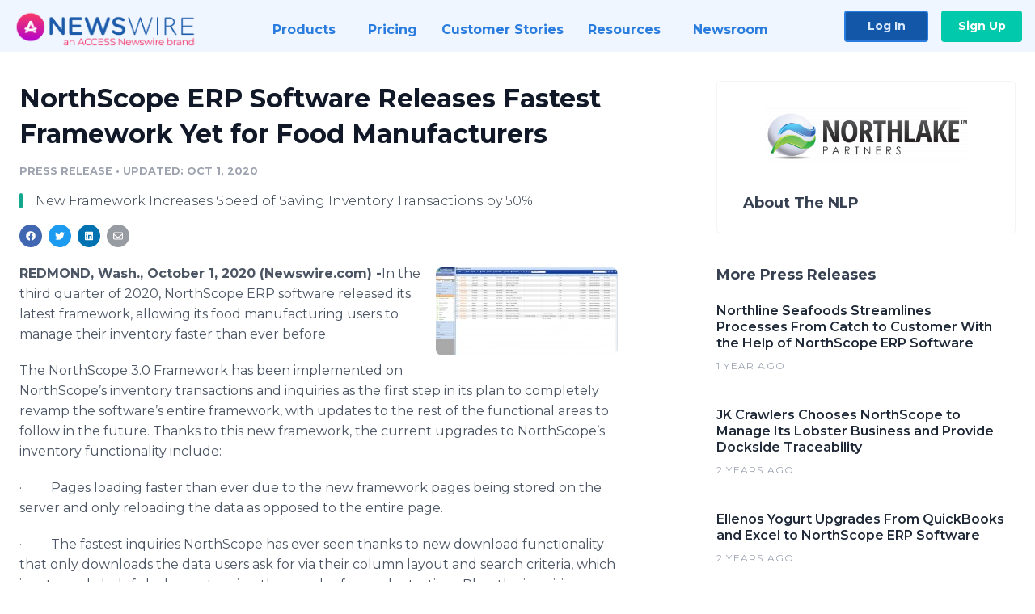

--- FILE ---
content_type: text/html; charset=utf-8
request_url: https://www.newswire.com/news/northscope-erp-software-releases-fastest-framework-yet-for-food-21228554?_ga=2.96848159.1202297789.1601565904-543684341.1601565904
body_size: 10173
content:

<!DOCTYPE html>
<html lang="en" class="newswire website bs4
                ">
<head>

    <meta name="csrf-token" content="CWcfJfxXubf4p1BXvoVvFqngHvFRWRWi5bNsvZYC" />
    <meta charset="utf-8" />
    <meta name="viewport" content="width=device-width, initial-scale=1" />
    <base href="https://www.newswire.com/" />

    
    <title>
                                    NorthScope ERP Software Releases Fastest Framework Yet for Food Manufacturers |
                                    Newswire
            </title>

    
    
    
            <link rel="canonical" href="https://www.newswire.com/news/northscope-erp-software-releases-fastest-framework-yet-for-food-21228554" />
        <meta name="twitter:card" content="summary_large_image" />
    <meta name="twitter:title" content="NorthScope ERP Software Releases Fastest Framework Yet for Food Manufacturers" />
    <meta name="twitter:description" content="New Framework Increases Speed of Saving Inventory Transactions by 50%" />

    <meta property="og:url" content="https://www.newswire.com/news/northscope-erp-software-releases-fastest-framework-yet-for-food-21228554" />
    <meta property="og:title" content="NorthScope ERP Software Releases Fastest Framework Yet for Food Manufacturers" />
    <meta property="og:description" content="New Framework Increases Speed of Saving Inventory Transactions by 50%" />
    <meta property="fb:app_id" content="586234651427775" />

    
    
                            <meta name="twitter:image" content="https://cdn.nwe.io/files/x/f2/11/07cbf0f28e3913206a6e769872ed.jpg" />
        <meta property="og:image" content="https://cdn.nwe.io/files/x/f2/11/07cbf0f28e3913206a6e769872ed.jpg" />
        <meta property="og:image:width" content="1200" />
        <meta property="og:image:height" content="628" />
    
    <meta name="description" content="New Framework Increases Speed of Saving Inventory Transactions by 50%" />
    <meta name="keywords" content="food business software, food inventory software, food manufacturing, food manufacturing software, food processing software, food software" />


    <link rel="preconnect" href="https://fonts.googleapis.com"> 
<link rel="preconnect" href="https://fonts.gstatic.com" crossorigin> 
<link rel="stylesheet" href="//fonts.googleapis.com/css?family=Open+Sans:300,400,600,700,800,300italic,400italic,600italic,700italic" />
<link rel="stylesheet" href="//fonts.googleapis.com/css?family=Montserrat:300,400,500,600,700" />

    
    <link rel="stylesheet" href="https://cdn.nwe.io/assets/loader/1e5077fc26cc0d831be279a19a67f0355e65f37b563910d2eb9b3330d6323789.css">

    <!--[if lt IE 9]><script src="https://cdn.nwe.io/assets/loader/8b573b860cec1ce2b310a7f2ab1c405ce8f0ba7faea920a11c29a77ca0b419cd.js" class="js-loader"></script>
<![endif]-->
    <!--[if IE]><meta http-equiv="X-UA-Compatible" content="IE=edge,chrome=1" /><![endif]-->

    <script>

window._defer_callback_jQuery = [];
window._defer_callback = [];

window.$ = function(callback) {
	if (typeof callback === 'function')
		_defer_callback_jQuery.push(callback);
};

window.defer = function(callback) {
	if (typeof callback === 'function')
		_defer_callback.push(callback);
};

// replacement for $(window).on('load', ...);
// that handles the case where window is already loaded
window.deferUntilComplete = function(callback) {
	if (document.readyState !== 'complete')
		return window.addEventListener('load', callback);
	return callback();
};

</script>

    <link href="https://cdn.nwe.io/assets/im/favicon.ico?0587e58ba" type="image/x-icon" rel="shortcut icon" />
    <link href="https://cdn.nwe.io/assets/im/favicon.ico?0587e58ba" type="image/x-icon" rel="icon" />

    <!-- Google Tag Manager -->
<!-- Start GTM Dependency -->
<script>
// Initialize backend session from FullStory session url
window['_fs_ready'] = () => {
    const sessionUrl = FS.getCurrentSessionURL();
    const savedSession = "";

    if (sessionUrl && sessionUrl !== savedSession) {
        const formData = new FormData();
        formData.append('url', sessionUrl);
        fetch("https:\/\/www.newswire.com\/api\/session\/fullstory", {
            method: 'POST',
            body: formData,
            headers: {Accept: 'application/json'}
        })
        .catch(() => {
            console.warn('Fullstory session error.');
        })
    }
};

</script>
<!-- End GTM Dependency -->
<!-- Google Tag Manager Datalayer-->
<script type="application/javascript">
window.dataLayer = window.dataLayer || [];

dataLayer.push({
    'isUserOnline': false,
    'isAdminOnline': false,
    'isUserPanel': false,
    'brandName': "Newswire",
    'isFullStoryEnabled': false,
    'isCollab': false,
    'isMediaRoom': false,
    'isSalesGeneration': false,
    'isNewswirePlatform': true,
    })
</script>
<!-- Google Tag Manager Datalayer-->

<script>(function(w,d,s,l,i){w[l]=w[l]||[];w[l].push({'gtm.start':
new Date().getTime(),event:'gtm.js'});var f=d.getElementsByTagName(s)[0],
j=d.createElement(s),dl=l!='dataLayer'?'&l='+l:'';j.async=true;j.src=
'https://www.googletagmanager.com/gtm.js?id='+i+dl;f.parentNode.insertBefore(j,f);
})(window,document,'script','dataLayer', "GTM-TKKB8JX");</script>
<!-- End Google Tag Manager -->
    <meta name="google-site-verification" content="q8ryY6fz2fhB9rFoyyhK0b6aq7qYS99CRThypWPaZOA" />

        <link rel="canonical" href="https://www.newswire.com/view/content/northscope-erp-software-releases-fastest-framework-yet-for-food-21228554" />
    
    <script>

    CKEDITOR_BASEPATH  = "https:\/\/cdn.nwe.io\/assets\/lib\/ckeditor\/";
    NR_USER_ID         = null;
    RELATIVE_URI       = "view\/content\/northscope-erp-software-releases-fastest-framework-yet-for-food-21228554";
    ASSETS_VERSION     = "0587e58ba";
    IS_DEVELOPMENT     = false;
    IS_PRODUCTION      = true;
    ASSETS_BASE        = "https:\/\/cdn.nwe.io\/assets\/";

    </script>

    
</head>
<body class="relative">
    <!-- Google Tag Manager (noscript) -->
<noscript><iframe src="https://www.googletagmanager.com/ns.html?id=GTM-TKKB8JX"
height="0" width="0" style="display:none;visibility:hidden"></iframe></noscript>
<!-- End Google Tag Manager (noscript) -->
    
    <!--[if lt IE 8]><p class="chromeframe">You are using an <strong>outdated</strong> browser.
    Please <a href="http://browsehappy.com/">upgrade your browser</a> or
    <a href="http://www.google.com/chromeframe/?redirect=true">activate Google Chrome Frame</a>
    to improve your experience.</p><![endif]-->

    <div id="fb-root"></div>
<!-- Start Navigation -->
<div class="nw-navigation-section " data-state="close">
    <link rel="stylesheet" href="https://cdn.nwe.io/assets_v3/css/components/navigation.css?id=0b9eb035dcdc3edca30889d785bedfcf" />
    <header class="nw-navigation">
        <nav class="nw-navigation__nav" aria-label="Main">
            <a class="nw-navigation__brand" href="/">
                <!-- Desktop logo (hidden on mobile) -->
                <img class="nw-navigation__brand-logo--desktop" width="969" height="194" src="https://cdn.nwe.io/assets/im/website_alt/newswire_ANW_logo.png?v=4fa7a5154" alt="Newswire">
                <!-- Mobile logo (hidden on desktop) -->
                <img class="nw-navigation__brand-logo--mobile" width="120" height="24" src="https://cdn.nwe.io/assets/im/website_alt/logo.svg?v=4fa7a5154" alt="Newswire">
            </a>
            <a role="button" aria-label="navigation toggle" tabindex="0" class="nw-navigation__toggle-wrapper">
                <span class="nw-navigation__toggle"></span>
            </a>
            <menu class="nw-navigation__menu">
                <li data-active-listen class="nw-navigation__item parent" data-state="close">
                    <span class="nw-navigation__item-text">
                        <span class="nw-navigation__item-text-title">Products<span class="fal fa-angle-down"></span>
                        </span>
                    </span>
                    <menu class="nw-navigation__subitems">
                        <li class="nw-navigation__subitem">
                            <a class="nw-navigation__subitem-text nw-navigation__icon nw-navigation__icon--pr-distro"
                                href="https://www.newswire.com/press-release-distribution">
                                Press Release Distribution
                            </a>
                        </li>
                        <li class="nw-navigation__subitem">
                            <a class="nw-navigation__subitem-text nw-navigation__icon nw-navigation__icon--puzzle"
                                href="https://www.newswire.com/press-release-optimizer">
                                Press Release Optimizer
                            </a>
                        </li>
                        <li class="nw-navigation__subitem">
                            <a class="nw-navigation__subitem-text nw-navigation__icon nw-navigation__icon--media-suite"
                                href="https://www.newswire.com/media-suite">
                                Media Suite
                            </a>
                        </li>
                        <li class="nw-navigation__subitem">
                            <a class="nw-navigation__subitem-text nw-navigation__icon nw-navigation__icon--media-db"
                                href="https://www.newswire.com/media-database">
                                Media Database
                            </a>
                        </li>
                        <li class="nw-navigation__subitem">
                            <a class="nw-navigation__subitem-text nw-navigation__icon nw-navigation__icon--media-pitching"
                                href="https://www.newswire.com/media-pitching">
                                Media Pitching
                            </a>
                        </li>
                        <li class="nw-navigation__subitem">
                            <a class="nw-navigation__subitem-text nw-navigation__icon nw-navigation__icon--media-monitoring"
                                href="https://www.newswire.com/media-monitoring">
                                Media Monitoring
                            </a>
                        </li>
                        <li class="nw-navigation__subitem">
                            <a class="nw-navigation__subitem-text nw-navigation__icon nw-navigation__icon--analytics"
                                href="https://www.newswire.com/analytics">
                                Analytics
                            </a>
                        </li>
                        <li class="nw-navigation__subitem">
                            <a class="nw-navigation__subitem-text nw-navigation__icon nw-navigation__icon--newsrooms"
                                href="https://www.newswire.com/media-room">
                                Media Room
                            </a>
                        </li>
                    </menu>
                </li>

                <li data-active-listen class="nw-navigation__item">
                    <a class="nw-navigation__item-text" href="https://www.newswire.com/pricing">
                    <span class="nw-navigation__item-text-title">Pricing</span></a>
                </li>

                <li data-active-listen class="nw-navigation__item">
                    <a class="nw-navigation__item-text" href="https://www.newswire.com/customer-success-stories">
                    <span class="nw-navigation__item-text-title">Customer Stories</span></a>
                </li>

                <li data-active-listen class="nw-navigation__item parent" data-state="close">
                    <span class="nw-navigation__item-text">
                        <span class="nw-navigation__item-text-title">Resources<span class="fal fa-angle-down"></span></span>
                    </span>
                    <menu class="nw-navigation__subitems">
                        <li class="nw-navigation__subitem">
                            <a class="nw-navigation__subitem-text nw-navigation__icon nw-navigation__icon--education"
                                href="https://www.newswire.com/resources">
                                Education
                            </a>
                        </li>
                        <li class="nw-navigation__subitem">
                            <a class="nw-navigation__subitem-text nw-navigation__icon nw-navigation__icon--blog"
                                href="https://www.newswire.com/blog">
                                Blog
                            </a>
                        </li>
                        <li class="nw-navigation__subitem">
                            <a class="nw-navigation__subitem-text nw-navigation__icon nw-navigation__icon--planner"
                                href="https://www.newswire.com/planner/intro">
                                PR & Earned Media Planner
                            </a>
                        </li>
                        <li class="nw-navigation__subitem">
                            <a class="nw-navigation__subitem-text nw-navigation__icon nw-navigation__icon--journalists"
                                href="https://www.newswire.com/journalists">
                                For Journalists
                            </a>
                        </li>
                        <li class="nw-navigation__subitem">
                            <a class="nw-navigation__subitem-text nw-navigation__icon nw-navigation__icon--feed"
                                href="https://www.newswire.com/feeds">
                                RSS Feeds
                            </a>
                        </li>
                        <li class="nw-navigation__subitem">
                            <a class="nw-navigation__subitem-text nw-navigation__icon nw-navigation__icon--support"
                                href="mailto:support@newswire.com">
                                Support
                            </a>
                        </li>
                    </menu>
                </li>

                <li data-active-listen class="nw-navigation__item">
                    <a class="nw-navigation__item-text" href="https://www.newswire.com/newsroom">
                    <span class="nw-navigation__item-text-title">Newsroom</span></a>
                </li>

                <li class="nw-navigation__item buttons">
                    <a class="nw-navigation__item-text login" href="https://app.accessnewswire.com/login/newswire">Log In</a>
                    <a class="nw-navigation__item-text signup" href="https://app.accessnewswire.com/login/newswire">Sign Up</a>
                </li>
            </menu>
        </nav>
    </header>

    
    <script type="application/javascript">
        (() => {

            // setTimeout to remove from current blocking stack to allow content/scripts to load prior
            setTimeout(() => {
                initNavActiveFunctionality();
                initNavToggleFunctionality();
            });

            /**
             * Active menu item based on the url and toggle submenu
             *
             * @return  void
             */
            function initNavActiveFunctionality() {
                const pageUrl = window.location.href;
                Array.from(document.querySelectorAll('[data-active-listen]')).forEach(element => {
                    handleActiveElement(element, pageUrl);
                });
            }

            /**
             * Active sandwich icon and submenu click functionality
             *
             * @return  void
             */
            function initNavToggleFunctionality() {
                // Responsive sandwich icon click functionality
                setToggleState('.nw-navigation__toggle-wrapper', '.nw-navigation-section');
                // Responsive submenu click functionality
                setToggleState('.nw-navigation__item.parent');
            }

            /**
             * Set the element class to is-active if it contains one or more link to the current page
             *
             * @param  {HTMLElement} element The element holding possible links
             * @param  {string} pageUrl The page url string
             * @return  void
             */
            function handleActiveElement(element, pageUrl) {
                let isActive;
                for (const link of [...element.querySelectorAll('a')]) {
                    isActive = false;
                    if (!link.href) {
                        console.error('There should be at least one valid link under elements with data-active-listen attribute');
                        return;
                    }
                    // Newsroom submenu edge cases
                    if (element.className.includes('nw-subnavigation__item')
                        && link.pathname === '/newsroom'
                        && /\/newsroom\/./.test(pageUrl)
                        && !pageUrl.includes('/newsroom/page')) {

                        continue;
                    }

                    // All other links
                    if (pageUrl.includes(link.href)
                        && !pageUrl.includes(`${link.href}-`)
                        && !pageUrl.includes(`${link.href}_`)) {

                        isActive = true;
                        link.classList.add('is-active');
                        break;
                    }
                }

                if (isActive) {
                    element.classList.add('is-active');
                }
            }


            /**
             * Toggle open|close states
             *
             * @param  {string} clickElement The element watching for the event
             * @param  {string|null} stateElement The element holding the state, null when state and event element are the same
             * @return  void
             */
            function setToggleState(clickElementSelector, stateElementSelector = null) {
                const stateElements = [];
                for (const clickElement of [...document.querySelectorAll(clickElementSelector)]) {
                    const stateElement = stateElementSelector ? document.querySelector(stateElementSelector) : clickElement;
                    if (!stateElement) {
                        return;
                    }
                    stateElements.push(stateElement);
                    clickElement.addEventListener('mousedown', () => {
                        stateElements.forEach(element => {
                            if (element && element !== stateElement) {
                                element.dataset.state = 'close';
                            }
                        });
                        stateElement.dataset.state = stateElement.dataset.state === 'open' ? 'close' : 'open';
                    });
                }
            }

        })();
    </script>
</div>
<!-- End Navigation -->
<div class="main-content">

        
    <section class="content-view">

        <div id="cv-container" class="content-type-pr">
                <main role="main">
    <section class="pr-section ">
        <div class="pr-body-wrapper">
            <article class="pr-body">
                <div id="feedback">
</div>
                
                
                <h1 class="article-header">NorthScope ERP Software Releases Fastest Framework Yet for Food Manufacturers</h1>

                <div class="article-info">
        <span class="ai-category">Press Release</span>
    <span class="dash">•</span>
        <span class="ai-date">
                                    <span class="status-true">
                                    updated: Oct 1, 2020                            </span>
            </span>
</div>
                                    <section class="content-summary">
                        New Framework Increases Speed of Saving Inventory Transactions by 50%                    </section>
                
                <link rel="stylesheet" href="https://cdn.nwe.io/assets_v3/css/components/content-share.css?id=b7b38a2f11903377764d63cfacf2a9e6" />
<nav class="content-share">
    <ul class="content-share__list ">
            <li class="content-share__list-item content-share__list-item--facebook"
            onclick="window.open(&#039;https://www.facebook.com/share.php?u=https://www.newswire.com/news/northscope-erp-software-releases-fastest-framework-yet-for-food-21228554&#039;, &#039;_blank&#039;, &#039;toolbar=0,status=0,width=626,height=436&#039;)">
            <a target="_blank"
                title="Share with facebook"
                href=" #"
                aria-label="Share: facebook">
            </a>
        </li>
            <li class="content-share__list-item content-share__list-item--twitter"
            onclick="window.open(&#039;https://twitter.com/intent/tweet?text=NorthScope%20ERP%20Software%20Releases%20Fastest%20Framework%20Yet%20for%20Food%20Manufacturers+https://www.newswire.com/news/northscope-erp-software-releases-fastest-framework-yet-for-food-21228554&#039;, &#039;_blank&#039;, &#039;toolbar=0,status=0,width=626,height=436&#039;)">
            <a target="_blank"
                title="Share with twitter"
                href=" #"
                aria-label="Share: twitter">
            </a>
        </li>
            <li class="content-share__list-item content-share__list-item--linkedin"
            onclick="window.open(&#039;https://www.linkedin.com/sharing/share-offsite/?url=https://www.newswire.com/news/northscope-erp-software-releases-fastest-framework-yet-for-food-21228554&#039;, &#039;_blank&#039;, &#039;toolbar=0,status=0,width=626,height=436&#039;)">
            <a target="_blank"
                title="Share with linkedin"
                href=" #"
                aria-label="Share: linkedin">
            </a>
        </li>
            <li class="content-share__list-item content-share__list-item--email"
            onclick="">
            <a target="_blank"
                title="Share with email"
                href=" mailto:?subject=NorthScope%20ERP%20Software%20Releases%20Fastest%20Framework%20Yet%20for%20Food%20Manufacturers&amp;body=https://www.newswire.com/news/northscope-erp-software-releases-fastest-framework-yet-for-food-21228554"
                aria-label="Share: email">
            </a>
        </li>
        </ul>
</nav>

                                    
                                        <a href="https://cdn.nwe.io/files/x/30/04/e01b27515ac78f1e11327e28dfc2.png"
                        class="use-lightbox feature-media feature-media--thumbnail"
                        data-alt="NorthScope 3.0 Framework - Inventory"
                        data-caption=""
                        content="https://cdn.nwe.io/files/x/30/04/e01b27515ac78f1e11327e28dfc2.png"
                        title="NorthScope 3.0 Framework - Inventory">

                        <img src="https://cdn.nwe.io/files/x/78/9c/a918ac172dcf2dab9ffc0c61eeb2.jpg"
                            alt="NorthScope 3.0 Framework - Inventory"
                            class="feature-media__img"
                            width="225"
                            height="109"/>
                    </a>
                                    
                <div class="pr-html">
                    <p>    <strong class="date-line">
        REDMOND, Wash., October 1, 2020 (Newswire.com)
        -
    </strong>​​In the third quarter of 2020, NorthScope ERP software released its latest framework, allowing its food manufacturing users to manage their inventory faster than ever before.</p>
<p>The NorthScope 3.0 Framework has been implemented on NorthScope’s inventory transactions and inquiries as the first step in its plan to completely revamp the software’s entire framework, with updates to the rest of the functional areas to follow in the future. Thanks to this new framework, the current upgrades to NorthScope’s inventory functionality include:</p>
<p>·&nbsp;&nbsp;&nbsp;&nbsp;&nbsp;&nbsp;&nbsp;&nbsp; Pages loading faster than ever due to the new framework pages being stored on the server and only reloading the data as opposed to the entire page.&nbsp;</p>
<p>·&nbsp;&nbsp;&nbsp;&nbsp;&nbsp;&nbsp;&nbsp;&nbsp; The fastest inquiries NorthScope has ever seen thanks to new download functionality that only downloads the data users ask for via their column layout and search criteria, which is extremely helpful when returning thousands of records at a time. Plus, the inquiries now display on a single page with scrolling capabilities instead of paging, and filtering is instant.</p>
<p>·&nbsp;&nbsp;&nbsp;&nbsp;&nbsp;&nbsp;&nbsp;&nbsp; Incredibly fast saving within editable grids on transactions thanks to only saving the row(s) users edited instead of the entire transaction, which is extremely useful on transactions with hundreds of rows.</p>
<p>·&nbsp;&nbsp;&nbsp;&nbsp;&nbsp;&nbsp;&nbsp;&nbsp; New time-saving features for users such as drop-down list functionality to select all items within the list as opposed to individually selecting each item, date range selectors that now include options such as the last seven&nbsp;days, month-to-date, year-to-date and more instead of selecting the from and to dates (which users can still do), page search feature that will find what users have entered in the search box across all data on the page, as well as new and improved filtering and grouping functionalities.</p>
<p>·&nbsp;&nbsp;&nbsp;&nbsp;&nbsp;&nbsp;&nbsp;&nbsp; The ability for users to create their own custom pages to be added to NorthScope.</p>
<p>·&nbsp;&nbsp;&nbsp;&nbsp;&nbsp;&nbsp;&nbsp;&nbsp; A modernized look and feel.</p>
<p>Discussing the new NorthScope 3.0 Framework, NorthScope Development Manager&nbsp;Jacob Swanson said, “It was a long process getting this new framework up and running, but the enjoyment we got after seeing&nbsp;the speed improvements and improved usability made it all worth it. Before, some transactions took several seconds to just open and now users can open them, make changes&nbsp;and save all in the same amount of time. We’re excited to help our users’ efficiency improve with this massive upgrade to their system.”</p>
<p>The NorthScope 3.0 Framework is just one of many <a href="https://stats.nwe.io/x/html?final=aHR0cHM6Ly9kb2N1bWVudGNsb3VkLmFkb2JlLmNvbS9saW5rL3RyYWNrP3VyaT11cm46YWFpZDpzY2RzOlVTOjMzMDRiZmQxLTg3MWQtNDIwYS05N2YzLTNlYmNlMmMyYjI0NQ&amp;sig=IvxXab4ckG70YH4SX425vOEG9tbxHioLid5YxpR85crC0hoDc75l5MGEP-u67PseYQPi7ZdG9wXMw7i01Vk3xA&amp;hit%2Csum=WyIzNDNzcDEiLCIzNDNzcDIiLCIzNDNzcDMiXQ" rel="nofollow" target="_blank">new features and improvements released this past quarter</a>, along with several housekeeping items giving users more information to audit transactions. Future plans for NorthScope include new features for its export to Excel functionality, multi-language support and more.</p>
<p><strong>About NorthScope: </strong><a href="https://stats.nwe.io/x/html?final=aHR0cHM6Ly9teWZvb2Rzb2Z0d2FyZS5jb20v&amp;sig=nnjCbv70N6i4fwJNXZopo0GtIqXK4BtR0fTFMz_bnBsHWvy8wDczKvzETAkC0PHIgBsNQW19dWPRICPEsiqmKw&amp;hit%2Csum=WyIzNDNzcDQiLCIzNDNzcDUiLCIzNDNzcDMiXQ" rel="nofollow" target="_blank">NorthScope</a> is ERP software for food manufacturers created by the <a href="https://stats.nwe.io/x/html?final=aHR0cHM6Ly90aGVubHAuY29tLw&amp;sig=WVvw14fMrIha8TtXCEW8FsBpFYvpSNdOx_9UZrgQ_d_SxUlpvY34OWkmOCs82DJW-_rnG9Yjy7jFziPTRlYA_A&amp;hit%2Csum=WyIzNDNzcDYiLCIzNDNzcDciLCIzNDNzcDMiXQ" rel="nofollow" target="_blank">Northlake Partners</a> (NLP) to specifically support the Alaska Seafood, Fruit and Vegetable, Aquaculture, and Primary Food Processing industries.</p>
<p><strong>Media Contact:</strong></p>
<p>​Tatum Garino</p>
<p>​425-949-3313 x115</p>
<p>tg@thenlp.com</p>

                    <!-- DEPRECATED. We have now removed most scraped content -->
                    
                                            <p class="text-alt">Source: Northlake Partners</p>
                    
                                                        </div>

                                                    <div class="pr-subsection">
                        <h4 class="feature-text">Tags</h4>
                        <ul class="tag-list">
                                                    <li class="tag-list__item">
                                <a href="newsroom/tag/food-business-software" target="_blank" >food business software</a>
                            </li>
                                                    <li class="tag-list__item">
                                <a href="newsroom/tag/food-inventory-software" target="_blank" >food inventory software</a>
                            </li>
                                                    <li class="tag-list__item">
                                <a href="newsroom/tag/food-manufacturing" target="_blank" >food manufacturing</a>
                            </li>
                                                    <li class="tag-list__item">
                                <a href="newsroom/tag/food-manufacturing-software" target="_blank" >food manufacturing software</a>
                            </li>
                                                    <li class="tag-list__item">
                                <a href="newsroom/tag/food-processing-software" target="_blank" >food processing software</a>
                            </li>
                                                    <li class="tag-list__item">
                                <a href="newsroom/tag/food-software" target="_blank" >food software</a>
                            </li>
                                                </ul>
                    </div>
                
                                                    <div class="pr-subsection">
                                                <link rel="stylesheet" href="https://cdn.nwe.io/assets_v3/css/components/pr-links.css?id=8f71d8e8ccf7ae7ef1cca39f7a96c0a1" />
<h5 class="pr-links__heading">Additional Links</h5>
<ul class="pr-links">
    <li class="pr-links__item">
        <a class="pr-links__link"
            href="https://myfoodsoftware.com"
            target="_blank"
            rel="noopener noreferrer">
            <i class="pr-links__icon"></i> NorthScope Website
        </a>
    </li>
</ul>
                    </div>
                            </article>
        </div>

        <div class="pr-sidebar-wrapper">
            <div class="pr-sidebar">
                                    
                                        <a target="_blank" class="use-lightbox pr-logo-link" href="https://cdn.nwe.io/files/x/17/33/15e9b0eaed9102e74cf5a40c4b73.png">
                        <img alt="The NLP"
                            src="https://cdn.nwe.io/files/x/92/de/c1a41818e2eb811fb9aeb26a24b9.png" class="pr-logo"
                            width="400"
                            height="114"/>
                    </a>
                                    
                                                            <h4 class="pr-sidebar__title">
                            About The NLP                                                    </h4>
                    
                                    

                            </div>
                        <hr class="pr-subsection__hr sm-only"/>
            <h4 class="pr-sidebar__title">More Press Releases</h4>
                <link rel="stylesheet" href="https://cdn.nwe.io/assets_v3/css/components/related-prs.css?id=6740cc11aaae4a2d46abbc54b572855b" />
<ul class="related-prs">
    <li class="related-prs__item">
        <a class="related-prs__link"
            href="https://www.newswire.com/news/northline-seafoods-streamlines-processes-from-catch-to-customer-with-22231443"
            target="_blank"
            rel="noopener noreferrer">
            <h5 class="related-prs__title">Northline Seafoods Streamlines Processes From Catch to Customer With the Help of NorthScope ERP Software</h5>
            <p class="related-prs__date">1 year ago</p>
            <p class="related-prs__summary"></p>
        </a>
    </li>
    <li class="related-prs__item">
        <a class="related-prs__link"
            href="https://www.newswire.com/news/jk-crawlers-chooses-northscope-to-manage-its-lobster-business-and-22009477"
            target="_blank"
            rel="noopener noreferrer">
            <h5 class="related-prs__title">JK Crawlers Chooses NorthScope to Manage Its Lobster Business and Provide Dockside Traceability</h5>
            <p class="related-prs__date">2 years ago</p>
            <p class="related-prs__summary"></p>
        </a>
    </li>
    <li class="related-prs__item">
        <a class="related-prs__link"
            href="https://www.newswire.com/news/ellenos-yogurt-upgrades-from-quickbooks-and-excel-to-northscope-erp-21989182"
            target="_blank"
            rel="noopener noreferrer">
            <h5 class="related-prs__title">Ellenos Yogurt Upgrades From QuickBooks and Excel to NorthScope ERP Software</h5>
            <p class="related-prs__date">2 years ago</p>
            <p class="related-prs__summary"></p>
        </a>
    </li>
</ul>
                    </div>
    </section>
</main>

<script type="application/ld+json">
    {"@context":"https:\/\/schema.org","@type":"NewsArticle","headline":"NorthScope ERP Software Releases Fastest Framework Yet for Food Manufacturers","image":["https:\/\/cdn.nwe.io\/files\/x\/d1\/d9\/a2f94775e88b4e5ac9ca5f8adbf3.jpg"],"datePublished":"2020-10-01T15:48:00.000000Z","dateModified":"2020-10-01T15:48:14.000000Z","articleBody":"\n\u003Cp\u003E\u200b\u200bIn the third quarter of 2020, NorthScope ERP software released its latest framework, allowing its food manufacturing users to manage their inventory faster than ever before.\u003C\/p\u003E\n\u003Cp\u003EThe NorthScope 3.0 Framework has been implemented on NorthScope\u2019s inventory transactions and inquiries as the first step in its plan to completely revamp the software\u2019s entire framework, with updates to the rest of the functional areas to follow in the future. Thanks to this new framework, the current upgrades to NorthScope\u2019s inventory functionality include:\u003C\/p\u003E\n\u003Cp\u003E\u00b7\u00a0\u00a0\u00a0\u00a0\u00a0\u00a0\u00a0\u00a0 Pages loading faster than ever due to the new framework pages being stored on the server and only reloading the data as opposed to the entire page.\u00a0\u003C\/p\u003E\n\u003Cp\u003E\u00b7\u00a0\u00a0\u00a0\u00a0\u00a0\u00a0\u00a0\u00a0 The fastest inquiries NorthScope has ever seen thanks to new download functionality that only downloads the data users ask for via their column layout and search criteria, which is extremely helpful when returning thousands of records at a time. Plus, the inquiries now display on a single page with scrolling capabilities instead of paging, and filtering is instant.\u003C\/p\u003E\n\u003Cp\u003E\u00b7\u00a0\u00a0\u00a0\u00a0\u00a0\u00a0\u00a0\u00a0 Incredibly fast saving within editable grids on transactions thanks to only saving the row(s) users edited instead of the entire transaction, which is extremely useful on transactions with hundreds of rows.\u003C\/p\u003E\n\u003Cp\u003E\u00b7\u00a0\u00a0\u00a0\u00a0\u00a0\u00a0\u00a0\u00a0 New time-saving features for users such as drop-down list functionality to select all items within the list as opposed to individually selecting each item, date range selectors that now include options such as the last seven\u00a0days, month-to-date, year-to-date and more instead of selecting the from and to dates (which users can still do), page search feature that will find what users have entered in the search box across all data on the page, as well as new and improved filtering and grouping functionalities.\u003C\/p\u003E\n\u003Cp\u003E\u00b7\u00a0\u00a0\u00a0\u00a0\u00a0\u00a0\u00a0\u00a0 The ability for users to create their own custom pages to be added to NorthScope.\u003C\/p\u003E\n\u003Cp\u003E\u00b7\u00a0\u00a0\u00a0\u00a0\u00a0\u00a0\u00a0\u00a0 A modernized look and feel.\u003C\/p\u003E\n\u003Cp\u003EDiscussing the new NorthScope 3.0 Framework, NorthScope Development Manager\u00a0Jacob Swanson said, \u201cIt was a long process getting this new framework up and running, but the enjoyment we got after seeing\u00a0the speed improvements and improved usability made it all worth it. Before, some transactions took several seconds to just open and now users can open them, make changes\u00a0and save all in the same amount of time. We\u2019re excited to help our users\u2019 efficiency improve with this massive upgrade to their system.\u201d\u003C\/p\u003E\n\u003Cp\u003EThe NorthScope 3.0 Framework is just one of many \u003Ca href=\u0022https:\/\/documentcloud.adobe.com\/link\/track?uri=urn:aaid:scds:US:3304bfd1-871d-420a-97f3-3ebce2c2b245\u0022\u003Enew features and improvements released this past quarter\u003C\/a\u003E, along with several housekeeping items giving users more information to audit transactions. Future plans for NorthScope include new features for its export to Excel functionality, multi-language support and more.\u003C\/p\u003E\n\u003Cp\u003E\u003Cstrong\u003EAbout NorthScope: \u003C\/strong\u003E\u003Ca href=\u0022https:\/\/myfoodsoftware.com\/\u0022\u003ENorthScope\u003C\/a\u003E is ERP software for food manufacturers created by the \u003Ca href=\u0022https:\/\/thenlp.com\/\u0022\u003ENorthlake Partners\u003C\/a\u003E (NLP) to specifically support the Alaska Seafood, Fruit and Vegetable, Aquaculture, and Primary Food Processing industries.\u003C\/p\u003E\n\u003Cp\u003E\u003Cstrong\u003EMedia Contact:\u003C\/strong\u003E\u003C\/p\u003E\n\u003Cp\u003E\u200bTatum Garino\u003C\/p\u003E\n\u003Cp\u003E\u200b425-949-3313 x115\u003C\/p\u003E\n\u003Cp\u003Etg@thenlp.com\u003C\/p\u003E\n","author":{"0":{"@type":"Organization","name":"The NLP"},"url":"http:\/\/myfoodsoftware.com"},"publisher":{"@type":"Organization","name":"Newswire","logo":{"@type":"ImageObject","url":"https:\/\/cdn.nwe.io\/assets\/im\/website_alt\/logo.svg?v=4fa7a5154"}}}</script>

<script>

    var image = new Image();
    image.src = "https:\/\/stats.nwe.io\/x\/im?ref=WyIycW9yOWoiXQ&hit%2Csum=WyJuazZvYSIsIm5rNmZuIiwiMnFvcjlqIl0";

</script>


            </div>
        
    </section>
    
</div>        <!-- Start Footer -->
<link rel="stylesheet" href="https://cdn.nwe.io/assets_v3/css/components/footer.css?id=1d499140ec3ac8fe22ced716c28872f6" />
<footer class="nw-footer" id="nw-footer">
    <div class="nw-footer__wrapper">
        <div class="nw-footer__top">
            <div class="nw-footer__top-left">
                <img width="189" height="24" class="nw-footer__logo" src="https://cdn.nwe.io/assets/im/website_alt/logo.svg?v=4fa7a5154" alt="Newswire">
            </div>
            <div class="nw-footer__top-right">
                                    <div class="nw-footer__pr-guide-wrapper">
                        <div class="nw-footer__pr-guide">
                            <a href="/contact">
                                <button type="button" class="nw-footer__pr-guide__button">Free PR Guide</button>
                            </a>
                        </div>
                    </div>
                            </div>
        </div>
                    <div class="nw-footer__menu">
                <section class="nw-footer__menu-column">
                    <h4 class="nw-footer__menu-heading">Products</h4>
                    <menu class="nw-footer__menu-items">
                        <li><a href="https://www.newswire.com/press-release-distribution">Press Release Distribution</a></li>
                        <li><a href="https://www.newswire.com/financial-distribution">Financial Distribution</a></li>
                        <li><a href="https://www.newswire.com/media-suite">Media Suite</a></li>
                        <li><a href="https://www.newswire.com/media-database">Media Database</a></li>
                        <li><a href="https://www.newswire.com/media-pitching">Media Pitching</a></li>
                        <li><a href="https://www.newswire.com/media-monitoring">Media Monitoring</a></li>
                        <li><a href="https://www.newswire.com/analytics">Analytics</a></li>
                        <li><a href="https://www.newswire.com/media-room">Media Room</a></li>
                        <li><a href="https://www.newswire.com/customer-success">Customer Success</a></li>
                        <li><a href="https://www.newswire.com/press-release-optimizer">Press Release Optimizer</a></li>
                    </menu>
                </section>
                <section class="nw-footer__menu-column">
                    <h4 class="nw-footer__menu-heading">Company</h4>
                    <menu class="nw-footer__menu-items">
                        <li><a href="https://www.newswire.com/about">About Us</a></li>
                        <li><a href="https://www.newswire.com/blog">Blog</a></li>
                        <li><a href="https://www.newswire.com/customer-success-stories">Customer Stories</a></li>
                        <li><a href="https://mediaroom.newswire.com/">Our Media Room</a></li>
                    </menu>
                </section>
                <section class="nw-footer__menu-column">
                    <h4 class="nw-footer__menu-heading">Resources</h4>
                    <menu class="nw-footer__menu-items">
                        <li><a href="https://www.newswire.com/resources">Resource Center</a></li>
                        <li><a href="https://www.newswire.com/journalists">For Journalists</a></li>
                        <li><a href="https://www.newswire.com/newsroom">Newsroom</a></li>
                        <li><a href="https://www.newswire.com/planner">PR and Earned Media Planner</a></li>
                        <li><a href="https://www.newswire.com/feeds">RSS Feeds</a></li>
                        <li><a href="https://www.newswire.com/media-outlets">Media Outlets</a></li>
                    </menu>
                </section>
                <section class="nw-footer__menu-column">
                    <h4 class="nw-footer__menu-heading">Support</h4>
                    <menu class="nw-footer__menu-items">
                        <li><a href="https://www.newswire.com/contact">Contact Us</a></li>
                        <li><a href="mailto:support@newswire.com">Email Support</a></li>
                    </menu>
                </section>
            </div>
                <div class="nw-footer__bottom">
            <div class="nw-footer__bottom-column">
                <div class="nw-footer__bottom-copy">
                    &copy; 2005 - 2026 Newswire
                </div>
            </div>
            <div class="nw-footer__bottom-column">
                <menu class="nw-footer__bottom-social">
                    <li><a class="nw-footer__facebook" href="https://www.facebook.com/inewswire" aria-label="Facebook" rel="noopener" target="_blank"></a></li>
                    <li><a class="nw-footer__twitter" href="https://twitter.com/inewswire" aria-label="Twitter" rel="noopener" target="_blank"></a></li>
                    <li><a class="nw-footer__linkedin" href="https://www.linkedin.com/company/newswire-com" aria-label="LinkedIn" rel="noopener" target="_blank"></a></li>
                    <li><a class="nw-footer__instagram" href="https://www.instagram.com/newswirecom/" aria-label="Instagram" rel="noopener" target="_blank"></a></li>
                </menu>
            </div>
            <div class="nw-footer__bottom-column">
                <menu class="nw-footer__links nw-footer__links--bottom">
                    <li><a href="https://www.newswire.com/terms-of-service">Terms of Service</a></li>
                    <li><a href="https://www.newswire.com/privacy-policy">Privacy</a></li>
                    <li><a href="https://uptime.com/devices/services/60826/f23c95798372fa7b">Uptime</a></li>
                </menu>
            </div>
        </div>
    </div>
    <div class="nw-footer__background"></div>
</footer>
    </section>

    <script> window.$ = undefined; </script>

<script src="https://cdn.nwe.io/assets/loader/1291da06c98fc2806518ad5ccc132f1a3b2403f5b2e7bcf4cb6d9979791d24de.js" class="js-loader"></script>

<script>


if (typeof $ !== 'undefined') {

    window.$window = $(window);
    window.$document = $(document);

    window.deferUntilComplete(function() {

        var oldEventAdd = $.event.add;

        // Intercept $(window).on('load') call and
        // execute the callback immediately if the
        // window has already loaded.
        $.event.add = function( elem, types ) {

            // This misses the multiple-types case but that seems awfully rare
            if (elem === window && types === 'load' && window.document.readyState === 'complete') {
                if (typeof arguments[2] === 'function')
                    arguments[2].call(this);
            }

            return oldEventAdd.apply(this, arguments);

        };

    });
}

</script>

    <script src="https://cdn.nwe.io/assets/loader/01825c035723cc67607591c4693a4958317dd23c1980503a552ef6c803384f31.js" class="js-loader"></script>

    <!--[if lt IE 9]>
    <script src="https://cdn.nwe.io/assets/loader/01825c035723cc67607591c4693a4958317dd23c1980503a552ef6c803384f31.js" class="js-loader"></script>
    <![endif]-->

    <script>

if (window._defer_callback &&
	 window._defer_callback.length) {
	for (var i = 0; i < window._defer_callback.length; i++)
		window._defer_callback[i]();
}

window.defer = function(callback) {
	if (typeof callback === 'function')
		callback();
};

try {
	if (window._defer_callback_jQuery &&
		window._defer_callback_jQuery.length) {
		for (var i = 0; i < window._defer_callback_jQuery.length; i++)
			$(window._defer_callback_jQuery[i]);
	}
}
catch(err) { }

</script>

    <div id="eob">
            </div>
<script defer src="https://static.cloudflareinsights.com/beacon.min.js/vcd15cbe7772f49c399c6a5babf22c1241717689176015" integrity="sha512-ZpsOmlRQV6y907TI0dKBHq9Md29nnaEIPlkf84rnaERnq6zvWvPUqr2ft8M1aS28oN72PdrCzSjY4U6VaAw1EQ==" data-cf-beacon='{"version":"2024.11.0","token":"419f6f5ae088449e83cf87dc2c013fca","server_timing":{"name":{"cfCacheStatus":true,"cfEdge":true,"cfExtPri":true,"cfL4":true,"cfOrigin":true,"cfSpeedBrain":true},"location_startswith":null}}' crossorigin="anonymous"></script>
</body>
</html>
